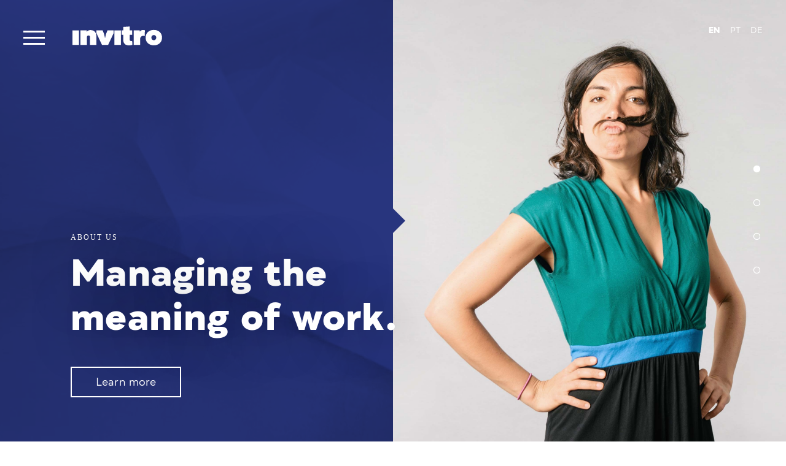

--- FILE ---
content_type: text/html; charset=utf-8
request_url: https://invitro.global/
body_size: 2590
content:
<!DOCTYPE html>
<html lang="en">

<head>
    <title>Start / Invitro — internal communication</title>
    
    <meta http-equiv="content-type" content="text/html; charset=utf-8" />
    <link rel="canonical" href="/">
	<meta name="robots" CONTENT="index, follow">
	<meta name="viewport" content="width=device-width, user-scalable=no, initial-scale=1.0">
    <meta name="description" content=""> 
    <meta name="page-topic" content="Service, Internal Communication, Consulting, Creative Agency" />
    <meta name="keywords" content="invitro, internal communication, consulting, creative agency, strategy,
    interne kommunikation, beratung, kreativ agentur, strategie, comunicação interna, consultoria, agência criativa" />
    <meta name="content-language" content="en"/>
    <meta name="distribution" content="global"/>
	<meta name="author" content="Invitro Ltda.">
    <meta name="format-detection" content="telephone=no" /> 

    <base href="https://invitro.global" />
    <!-- CSS: Layout -->
    <link type="text/css" rel="stylesheet" media="only screen" href="style/nav/nav_side.css" />
    <link type="text/css" rel="stylesheet" media="only screen" href="style/nav/nav_main.css" />
    <link type="text/css" rel="stylesheet" media="only screen" href="style/nav/animate.min.css" />
    
    <link type="text/css" rel="stylesheet" media="screen" href="style/base.min.css" />
    <link type="text/css" rel="stylesheet" media="only screen" href="style/desktop.min.css" />
    
    <link type="text/css" rel="stylesheet" media="only screen and (min-width: 736px) and (max-width: 1024px)" href="style/mobile_medium.min.css" />  
    <link type="text/css" rel="stylesheet" media="only screen and (max-width: 736px)" href="style/mobile_small.min.css" />
    
    <!-- FAVICON -->
    <link rel="shortcut icon" href="images/favicon.ico" />
	<link rel="icon" type="image/png" href="images/favicon.png" sizes="32x32">
    
    <!-- JS Resources -->
    <script src="includes/js/modernizr.min.js"></script>

</head>


<body>

	<!-- HEADER + NAV -->
	

<!-- HEADER -->
<div id="header" class="lrg-header ">
    <div class="button_container invers" id="toggle">
        <span class="top invers"></span>
        <span class="middle invers"></span>
        <span class="bottom invers"></span>
    </div>
    <a href="#section1" data-number="1"><div class="lrg-logo invers" id="lrg-logo"></div></a>
    <div class="lang"> 
        <a href="/" class="link_small invers active">EN</a>
        <a href="/pt/" class="link_small invers ">PT</a>
        <a href="/de/" class="link_small invers ">DE</a>
    </div>
</div>

<!-- MAIN NAV -->
<div class="overlay" id="overlay">
    <nav class="overlay-menu">
        <ul>
     
			<li><a href="/en/about/" class="linknav animateLink">About</a></li><li><a href="/en/sustainable-horizons/" class="linknav animateLink">Sustainable Horizons</a></li><li><a href="/en/consulting/" class="linknav animateLink">Consulting</a></li><li><a href="/en/creative-agency/" class="linknav animateLink">Creative Agency</a></li><li><a href="/en/corporate-experience/" class="linknav animateLink">Corporate Experience</a></li><li><a href="/en/contact/" class="linknav animateLink">Contact</a></li> 
            <!--
            <li><a href="/en/about/" class="linknav animateLink">About us</a></li>
            <li><a href="/en/sustainable-horizons/" class="linknav animateLink">Sustainable Horizons</a></li>
            <li><a href="/en/consulting/" class="linknav animateLink">Consulting</a></li>
            <li><a href="/en/creative-agency/" class="linknav animateLink">Creative Agency</a></li>
            <li><a href="/en/corporate-experience/" class="linknav animateLink">Corporate Experience</a></li>
            <li><a href="/en/insights/" class="linknav animateLink">Insights</a></li>
            <li><a href="/en/contact/" class="linknav animateLink">Contact</a></li>
            -->
        </ul>
        
        <div class="lang"> 
        <!--
            <a href="/" class="link_small active">EN</a>
            <a href="" class="link_small">PT</a>
            <a href="/de/" class="link_small ">DE</a>
            -->
            
            <a href="/" class="link_small active">EN</a>
            <a href="/pt/" class="link_small ">PT</a>
            <a href="/de/" class="link_small ">DE</a>
        </div>

        <div class="social">
            <a href="mailto:&#105;&#110;&#102;&#111;&#64;&#105;&#110;&#118;&#105;&#116;&#114;&#111;&#46;&#103;&#108;&#111;&#98;&#97;&#108;" target="_blank"><i class="icon mail"></i></a>  			<a href="https://br.linkedin.com/company/invitro-organizational-communication" target="_blank"><i class="icon linkedin"></i></a>    
			<a href="https://www.facebook.com/InvitroComunicacao/" target="_blank"><i class="icon facebook"></i></a>    
            <a href="https://www.instagram.com/comunicacaoinvitro/" target="_blank"><i class="icon instagram last"></i></a>    
        </div>
    </nav>
</div>    
    
	<!-- NAVIGATION: Side (Startpage) -->
	
<!-- NAV: Sidenav Startpage -->
<nav id="cd-vertical-nav">
    <ul>

            <li>
            <a href="#section1" data-number="1" class="linknav first"><span class="cd-dot"></span><span class="cd-label ch_text">About</span></a>
        </li>
                <li>
            <a href="#section2" data-number="2" class="linknav first"><span class="cd-dot"></span><span class="cd-label ch_text">Sustainable Horizons</span></a>
        </li>
                <li>
            <a href="#section3" data-number="3" class="linknav first"><span class="cd-dot"></span><span class="cd-label ch_text">Consulting</span></a>
        </li>
                <li>
            <a href="#section4" data-number="4" class="linknav first"><span class="cd-dot"></span><span class="cd-label ch_text">Creative Agency</span></a>
        </li>
        
    <div class="bg-mobile"></div>
</nav>

<a class="cd-nav-trigger cd-img-replace"><span></span></a>
    
    
	<!-- PAGE -->
    <div id="page">
    
	
	<!-- Section -->
	<style>
		#section1 .arrow_box:after	{ border-left-color: var(--color1); }
	</style>


	<section id="section1" class="cd-section img_start" data-url="about-us">
	    <!-- <div class="image_box" style="background-image:url(index.php?rex_media_type=rex_ImgResize_teaser_large&amp;rex_media_file=/media/invitro_teaser_internal-communication.jpgrex_media_file=/media/invitro_teaser_internal-communication.jpg)"></div> -->
	    <div class="image_box" style="background-image:url(index.php?rex_media_type=rex_ImgResize_teaser_large&amp;rex_media_file=/media/invitro_teaser_internal-communication.jpg)"></div>
	    
	    <div class="arrow_box" style="background-color:var(--color1)"> 
	        <div class="txt">
	            <p class="ch_rubric_title invers">About us</p>
	            <h1 class="invers shadow">Managing the meaning of work.</h1>
	            <div class="sim-button button invers"><a href="/en/about/"><span class="bt_label invers">Learn more</span></a></div>
	        </div>
	        
	        <div class="visual"></div>
	    </div>

	</section>



	<!-- Section -->
	<style>
		#section2 .arrow_box:after	{ border-left-color: var(--color2); }
	</style>


	<section id="section2" class="cd-section img_start" data-url="sustainable-horizons">
	    <!-- <div class="image_box" style="background-image:url(index.php?rex_media_type=rex_ImgResize_teaser_large&amp;rex_media_file=/media/invitro_teaser_sustainable-horizons.jpgrex_media_file=/media/invitro_teaser_internal-communication.jpg)"></div> -->
	    <div class="image_box" style="background-image:url(index.php?rex_media_type=rex_ImgResize_teaser_large&amp;rex_media_file=/media/invitro_teaser_sustainable-horizons.jpg)"></div>
	    
	    <div class="arrow_box" style="background-color:var(--color2)"> 
	        <div class="txt">
	            <p class="ch_rubric_title invers">Sustainable Horizons</p>
	            <h1 class="invers shadow">Nurturing the emerging values of young employees.</h1>
	            <div class="sim-button button invers"><a href="/en/sustainable-horizons/"><span class="bt_label invers">Learn more</span></a></div>
	        </div>
	        
	        <div class="visual"></div>
	    </div>

	</section>



	<!-- Section -->
	<style>
		#section3 .arrow_box:after	{ border-left-color: var(--color1); }
	</style>


	<section id="section3" class="cd-section img_start" data-url="consulting">
	    <!-- <div class="image_box" style="background-image:url(index.php?rex_media_type=rex_ImgResize_teaser_large&amp;rex_media_file=/media/invitro_teaser_consulting.jpgrex_media_file=/media/invitro_teaser_internal-communication.jpg)"></div> -->
	    <div class="image_box" style="background-image:url(index.php?rex_media_type=rex_ImgResize_teaser_large&amp;rex_media_file=/media/invitro_teaser_consulting.jpg)"></div>
	    
	    <div class="arrow_box" style="background-color:var(--color1)"> 
	        <div class="txt">
	            <p class="ch_rubric_title invers">Consulting</p>
	            <h1 class="invers shadow">Providing the tools to capture aspiration and realise potential.</h1>
	            <div class="sim-button button invers"><a href="/en/consulting/"><span class="bt_label invers">Learn more</span></a></div>
	        </div>
	        
	        <div class="visual"></div>
	    </div>

	</section>



	<!-- Section -->
	<style>
		#section4 .arrow_box:after	{ border-left-color: var(--color3); }
	</style>


	<section id="section4" class="cd-section img_start" data-url="creative-agency">
	    <!-- <div class="image_box" style="background-image:url(index.php?rex_media_type=rex_ImgResize_teaser_large&amp;rex_media_file=/media/invitro_teaser_creative-agency.jpgrex_media_file=/media/invitro_teaser_internal-communication.jpg)"></div> -->
	    <div class="image_box" style="background-image:url(index.php?rex_media_type=rex_ImgResize_teaser_large&amp;rex_media_file=/media/invitro_teaser_creative-agency.jpg)"></div>
	    
	    <div class="arrow_box" style="background-color:var(--color3)"> 
	        <div class="txt">
	            <p class="ch_rubric_title invers">Creative Agency</p>
	            <h1 class="invers shadow">Fostering the engagement of an increasingly astute audience.</h1>
	            <div class="sim-button button invers"><a href="/en/creative-agency/"><span class="bt_label invers">Learn more</span></a></div>
	        </div>
	        
	        <div class="visual"></div>
	    </div>

	</section>



<!-- FOOTER -->
<!-- <section id="section10" class="cd-section" data-url="contact"> -->
	

<div class="footer">
    
    <div class="grid-4 span-2 spacing3x bt_label invers">
        <h4 class="bt_label">About</h4>
        Invitro is a consulting agency. We are experts in optimizing and enhancing the Internal Communication, both strategical and creative-related.     </div>
    
    <div class="grid-4 span-1 spacing3x bt_label invers">
        <h4 class="bt_label">Follow us</h4>
        			<a href="https://www.linkedin.com/company/invitro-global/" target="_blank"><i class="icon linkedin invers"></i></a>  
        				<a href="https://www.facebook.com/InvitroComunicacao/" target="_blank"><i class="icon facebook invers"></i></a>  
        				<a href="https://www.instagram.com/comunicacaoinvitro/" target="_blank"><i class="icon instagram invers last"></i></a>
        	    </div>
    
    <div class="grid-4 span-1 last spacing3x bt_label invers">
		<h4 class="bt_label">Contact</h4>
		Vienna, Austria<br />
		+43.660.3249 236<br />
		<a href="&#109;&#97;&#105;&#108;&#116;&#111;&#58;&#105;&#110;&#102;&#111;&#64;&#105;&#110;&#118;&#105;&#116;&#114;&#111;&#46;&#103;&#108;&#111;&#98;&#97;&#108;" class="invers">&#105;&#110;&#102;&#111;&#64;&#105;&#110;&#118;&#105;&#116;&#114;&#111;&#46;&#103;&#108;&#111;&#98;&#97;&#108;</a>
    </div>
    
    <div class="grid-4 span-4 spacing1x line invers"></div>
    
    <div class="grid-4 span-2 spacing2x">
    	<span class="ch_text_small invers">&copy; 2022 Invitro</span> <span><a href="/en/privacy-policy/" class="link_small invers">Privacy policy</a></span> 
        <span><a href="/en/imprint/" class="link_small invers">Imprint</a></span>
    </div>

</div><!-- </section> -->        
	<!-- FOOTER -->
	    
	</div>

    
	<!-- JS jQuery Resources -->
    <script src='includes/js/jquery-2.1.3.min.js'></script>
    <script src="includes/js/functions.js"></script>
    <script src="includes/js/wow.min.js"></script>
    
</body>
</html>

--- FILE ---
content_type: text/css
request_url: https://invitro.global/style/nav/nav_side.css
body_size: 822
content:


/* =============================================================================
   Navigation
   ========================================================================== */
   
/*-------------------------------*/
/*        No Touch device        */
/*-------------------------------*/

.cd-nav-trigger,
.touch .cd-nav-trigger {
	display: 	none;
}
.no-touch #cd-vertical-nav,
.touch #cd-vertical-nav{
	position:			fixed;
	right: 				3vw;
	top: 				50%;
	bottom: 			auto;
	-webkit-transform:	translateY(-50%);
	-moz-transform: 	translateY(-50%);
	-ms-transform: 		translateY(-50%);
	-o-transform: 		translateY(-50%);
	transform: 			translateY(-50%);
	z-index: 			10;
														/*border: 			solid 1px #0F0;*/
}

#cd-vertical-nav ul {
	list-style: none !important;
}

.no-touch #cd-vertical-nav li,
.touch #cd-vertical-nav li{
	text-align: right;
}
.no-touch #cd-vertical-nav a,
.touch #cd-vertical-nav a {
	display: inline-block;
	/* prevent weird movements on hover when you use a CSS3 transformation - webkit browsers */
	-webkit-backface-visibility: hidden;
	backface-visibility: hidden;
}
.no-touch #cd-vertical-nav a:after,
.touch #cd-vertical-nav a:after
{
	content: "";
	display: table;
	clear: both;
}
.no-touch #cd-vertical-nav a span, 
.touch #cd-vertical-nav a span {
	float: right;
	display: inline-block;
	-webkit-transform: scale(0.6);
	-moz-transform: scale(0.6);
	-ms-transform: scale(0.6);
	-o-transform: scale(0.6);
	transform: scale(0.6);
}
.no-touch #cd-vertical-nav a:hover span, 
.touch #cd-vertical-nav a:hover span {
	-webkit-transform: scale(1);
	-moz-transform: scale(1);
	-ms-transform: scale(1);
	-o-transform: scale(1);
	transform: scale(1);
}
.no-touch #cd-vertical-nav a:hover .cd-label{
	opacity: 1;
}
.touch #cd-vertical-nav a:hover .cd-label{
	opacity: 0;
}

.no-touch #cd-vertical-nav a.is-selected .cd-dot,
.touch #cd-vertical-nav a.is-selected .cd-dot {
	background-color: #FFF;
}
.no-touch #cd-vertical-nav a.is-selected .cd-label,
.touch #cd-vertical-nav a.is-selected .cd-label {
	color: #FFF;
	/*color: var(--color1);*/
}
.no-touch #cd-vertical-nav .cd-dot,
.touch #cd-vertical-nav .cd-dot {
	position: relative;
	/* we set a top value in order to align the dot with the label. If you change label's font, you may need to change this top value*/
	top: 			6px;
	height:			15px;
	width: 			15px;
	border-radius: 	50%;
	/*background-color: #FFF;*/
	border: solid 2px #FFF;
	
	
	-webkit-transition: -webkit-transform 0.2s, background-color 0.5s;
	-moz-transition: -moz-transform 0.2s, background-color 0.5s;
	transition: transform 0.2s, background-color 0.5s;
	-webkit-transform-origin: 50% 50%;
	-moz-transform-origin: 50% 50%;
	-ms-transform-origin: 50% 50%;
	-o-transform-origin: 50% 50%;
	transform-origin: 50% 50%;
}
.no-touch #cd-vertical-nav .cd-label,
.touch #cd-vertical-nav .cd-label {	
	position:			relative;
	margin-right:		10px;
	padding:			.1em .5em;
	color: 				#FFF;
	/*
	
	font-size: 			14px;
	font-size: 			0.875rem;
	*/
	
	-webkit-transition: -webkit-transform 0.2s, opacity 0.2s;
	-moz-transition: 	-moz-transform 0.2s, opacity 0.2s;
	transition: 		transform 0.2s, opacity 0.2s;
	opacity: 			0;
	
	-webkit-transform-origin:	100% 50%;
	-moz-transform-origin:		100% 50%;
	-ms-transform-origin:		100% 50%;
	-o-transform-origin:		100% 50%;
	transform-origin:			100% 50%;
}

--- FILE ---
content_type: text/css
request_url: https://invitro.global/style/nav/nav_main.css
body_size: 1214
content:


/* CONTAINTER */

.container {
  position: absolute;
  width: 100%;
  heigh: 100%;
  text-align: center;
  top: 40%;
  left: 0;
  margin: 0 auto;
}
.container p { }
.container a {
  display: inline-block;
  position: relative;
  text-align: center;
  color: #FF5252;
  text-decoration: none;
  overflow: hidden;
  top: 5px;
}
.container a:after {
  content: '';
  position: absolute;
  background: #FF5252;
  height: 2px;
  width: 0%;
  -webkit-transform: translateX(-50%);
          transform: translateX(-50%);
  left: 50%;
  bottom: 0;
  transition: .35s ease;
}
.container a:hover:after {
  width: 100%;
}



/* BURGER */

.button_container {
	position: 	absolute;
	height: 	27px;
	width: 		35px;
	cursor: 	pointer;
	transition: opacity .25s ease;
}

/* BURGER: HOVER 
.button_container:hover .top {
	top: -2px;
 }
 .button_container:hover .bottom{
	top: 22px;
 }*/


.button_container.active .top {
  -webkit-transform: translateY(10px) translateX(0) rotate(45deg);
          transform: translateY(10px) translateX(0) rotate(45deg);
  background: var(--color1);
}
.button_container.active .middle {
  opacity: 0;
  background: var(--color1);
}
.button_container.active .bottom {
  -webkit-transform: translateY(-10px) translateX(0) rotate(-45deg);
          transform: translateY(-10px) translateX(0) rotate(-45deg);
  background: var(--color1);
}
.button_container span {
	background: 	var(--color1);
	border: 		none;
	height: 		3px;
	width: 			100%;
	position: 		absolute;
	top: 			0px;
	left: 			0;
	transition: 	all .35s ease;
	cursor: 		pointer;
}
.button_container span:nth-of-type(2) {
	top: 			10px;
}
.button_container span:nth-of-type(3) {
  	top: 			20px;
}
.button_container span.invers{
	background: 	#FFF;
}


/* BACKGROUND */

.overlay {
	position: 		fixed;
	top: 			0;
	left: 			0;
	width: 			100%;
	height: 		100%;
	opacity: 		1;
	visibility: 	hidden;
	transition: 	opacity .35s, visibility .35s, width .35s;
	z-index: 		50;
}

/* BACKGROUND: LEFT */
.overlay:before {
	content: '';
	background: 	#FFF;
	left: 			-55%;
	top: 			0;
	width: 			50.5%;
	height: 		100%;
	position: 		absolute;
	transition: 	left .35s ease;
}

/* BACKGROUND: RIGHT */
.overlay:after {
	content: 		'';
	background: 	var(--color1);
	right:			-55%;
	top: 			0;
	width: 			49.5%;
	height: 		100%;
	position: 		absolute;
	transition: 	all .35s ease;
}


/* BACKGROUND: OPEN */

.overlay.open {
	opacity: 	1;
	visibility: visible;
	height: 	100%;
}
.overlay.open:before {
  	left: 		0;
}
.overlay.open:after {
  	right: 		0;
    opacity:	0.95;
}
.overlay.open li,
.overlay.open .lang,
.overlay.open .social{
  -webkit-animation: fadeInRight .5s ease forwards;
          animation: fadeInRight .5s ease forwards;
  -webkit-animation-delay: .15s;
          animation-delay: .15s;
}
.overlay.open li:nth-of-type(2) {
  -webkit-animation-delay: .25s;
          animation-delay: .25s;
}
.overlay.open li:nth-of-type(3) {
  -webkit-animation-delay: .35s;
          animation-delay: .35s;
}
.overlay.open li:nth-of-type(4) {
  -webkit-animation-delay: .45s;
          animation-delay: .45s;
}
.overlay.open li:nth-of-type(5) {
  -webkit-animation-delay: .50s;
          animation-delay: .50s;
}
.overlay.open li:nth-of-type(6) {
  -webkit-animation-delay: .60s;
          animation-delay: .60s;
}
.overlay.open li:nth-of-type(7) {
  -webkit-animation-delay: .65s;
          animation-delay: .65s;
}
.overlay.open .lang,
.overlay.open .social {
  -webkit-animation-delay: .75s;
          animation-delay: .75s;
}



/* NAV BUTTONS */
.overlay nav {
	position: 		relative;
	height: 		65%;
	top: 			20%;
	width:			35%;
	left: 			9vw;
	/*
	-webkit-transform: translateY(-50%);
			transform: translateY(-50%);
	*/		  
	text-align: 	left;
	z-index: 		100;
	/*border: 		solid 1px #FF0;*/
}
.overlay ul {
	list-style: 	none;
	padding: 		0;
	margin:			0 auto;
	display: 		inline-block;
	position: 		relative;
	height: 		100%;
}
.overlay ul li {
	display:		block;
	height: 		12%;
	/*height: 		calc(100% / 7);*/
	min-height: 	50px;
	position: 		relative;
	opacity: 		0;
	/*border: 		solid 1px #F00;*/
}
.overlay ul li a {
	display: 		inline-block;
	position: 		relative;
	/*overflow: 		hidden;*/
}
.overlay ul li a:hover:after, .overlay ul li a:focus:after, .overlay ul li a:active:after {
	/*width: 100%;*/
}
.overlay ul li a:after {
  content: '';
  position: absolute;
  bottom: 0;
  /*left: 50%;
  width: 0%;

  -webkit-transform: translateX(-50%);
          transform: translateX(-50%);
  
  height: 3px;*/
  background: #FFF;
  transition: .35s;
}

@-webkit-keyframes fadeInRight {
  0% {
    opacity: 0;
    left: 20%;
  }
  100% {
    opacity: 1;
    left: 0;
  }
}

@keyframes fadeInRight {
  0% {
    opacity: 0;
    left: 20%;
  }
  100% {
    opacity: 1;
    left: 0;
  }
}



/* LANGUAGES + SOCIAL */

.overlay .lang{
	display:	block;
	width:		40%;
	float: 		left;	
	opacity: 	0;
}
.overlay .social{
	display:	block;
	width:		60%;
	text-align: left;
	float: 		left;
	opacity: 	0;
	
	/*border: 	solid 1px #F0C;*/
}


--- FILE ---
content_type: text/css
request_url: https://invitro.global/style/base.min.css
body_size: 1492
content:
@font-face{font-family:'Qualion-Regular';src:url(fonts/Qualion-Regular.eot);src:url(fonts/Qualion-Regular.eot?#iefix) format("embedded-opentype"),url(fonts/Qualion-Regular.woff2) format("woff2"),url(fonts/Qualion-Regular.woff) format("woff"),url(fonts/Qualion-Regular.ttf) format("truetype");font-weight:lighter;font-style:lighter;font-display:swap}@font-face{font-family:'Qualion-ExtraBold';src:url(fonts/Qualion-ExtraBold.eot);src:url(fonts/Qualion-ExtraBold.eot?#iefix) format("embedded-opentype"),url(fonts/Qualion-ExtraBold.woff2) format("woff2"),url(fonts/Qualion-ExtraBold.woff) format("woff"),url(fonts/Qualion-ExtraBold.ttf) format("truetype");font-weight:lighter;font-style:lighter;font-display:swap}html{height:100%;margin:0;margin-top:0;padding:0;list-style:none;font-size:100%;-webkit-text-size-adjust:100%;-ms-text-size-adjust:100%}body{height:100%;width:100%;position:relative;margin:0;padding:0;background-color:#FFF;overflow-x:hidden}::-moz-selection{text-shadow:none;background:#00AFA5;color:#FFF}::selection{text-shadow:none;background:#00AFA5;color:#FFF}img::selection{background:#00AFA5}img::-moz-selection{background:#00AFA5}body{webkit-tap-highlight-color:#00AFA5}.v-align{position:relative;top:50%;-webkit-transform:translateY(-50%);-ms-transform:translateY(-50%);transform:translateY(-50%)}div{box-sizing:border-box}:root{--color1:#28357E;--color2:#00AFA5;--color3:#FECD1A;--color4:#232323;--color5:#EDEDED;--color6:#888}body,button,input,select,textarea,a{font-family:'Qualion-Regular',Arial,sans-serif;color:var(--color1);font-weight:400;font-style:normal}h1,h2,h3,h4,h5{font-family:'Qualion-ExtraBold',Arial,sans-serif;padding:0;margin:0;font-weight:400;font-style:normal}p{margin:0;padding:0}.ch_intro{font-family:'Qualion-Regular',Arial,sans-serif}.ch_rubric_title{font-family:'Georgia';color:var(--color1);text-transform:uppercase}.shadow{text-shadow:20px 1px 80px rgba(0,0,0,0.5)}.shadow-white{text-shadow:20px 1px 80px #FFF}a{text-decoration:underline;outline:0}a:hover{color:var(--color2)}a img{border:0}.link_small{color:var(--color1);text-decoration:none}.link_small:hover{color:var(--color1);text-decoration:underline}.link_small:visited{color:var(--color1)}.link_small:active{color:var(--color1)}.link_small.active{font-family:'Qualion-ExtraBold',Arial,sans-serif}.linknav{color:var(--color1);text-decoration:none}.linknav:hover{color:var(--color1);text-decoration:underline}.linknav:visited{color:var(--color1)}.linknav:active{color:var(--color1);text-decoration:underline}.linknav.active{text-decoration:underline!important}.invers{color:#FFF!important}.grey{color:var(--color6)}.regular{font-family:'Qualion-Regular',Arial,sans-serif}strong{font-family:'Qualion-ExtraBold',Arial,sans-serif}.underlined{text-decoration:underline}.icon-location{position:relative;display:inline-block;width:60px;height:60px;margin-right:10px;margin-bottom:10px}i{position:relative;display:inline-block;width:45px;height:45px;margin-right:10px;margin-bottom:10px;mask-size:100%;-webkit-mask-size:100%;background-color:var(--color1);transition:.4s}i.invers{background-color:#FFF}i.last{margin-right:0}i:hover{background-color:var(--color6)}i.icon.linkedin{-webkit-mask-image:url(../images/icon_linkedin.svg);mask-image:url(../images/icon_linkedin.svg)}i.icon.mail{-webkit-mask-image:url(../images/icon_mail.svg);mask-image:url(../images/icon_mail.svg)}i.icon.facebook{-webkit-mask-image:url(../images/icon_facebook.svg);mask-image:url(../images/icon_facebook.svg)}i.icon.instagram{-webkit-mask-image:url(../images/icon_instagram.svg);mask-image:url(../images/icon_instagram.svg)}.img-centered{margin:0 auto}ol,ul{list-style:none;list-style-image:none;margin:0;padding:20px 0 0}ul{list-style:outside;margin-left:0;padding-left:18px;text-align:left}li{padding-bottom:10px}#page{position:relative;display:inline-block;float:left;width:100%}:root{--pagemargin:9vw}.grid-4{display:inline-block;float:left;margin-right:4%}.grid-4-img{width:100%}.grid-4.span-1{width:22%}.grid-4.span-2{width:48%}.grid-4.span-3{width:74%}.grid-4.span-4{width:100%}.grid-4.span-2-space{width:48%;margin-right:48%}.grid-4.span-3-space{width:74%;margin-right:22%}.grid-4.last{float:right!important;margin-right:0!important;padding-right:0!important}.spacing1x{margin-bottom:20px;display:inline-block}.spacing2x{margin-bottom:40px;display:inline-block}.spacing3x{margin-bottom:60px;display:inline-block}.spacing4x{margin-bottom:80px;display:inline-block}.sim-button{line-height:50px;height:50px;width:180px;text-align:center;margin-right:auto;margin-left:auto;margin-top:40px;cursor:pointer;float:left}.button{color:var(--color1);-webkit-transition:all .5s;-moz-transition:all .5s;-o-transition:all .5s;transition:all .5s;border:2px solid var(--color1);position:relative}.button a{color:var(--color1);text-decoration:none;display:block}.button a:hover{color:#FFF}.button span{z-index:2;display:block;position:absolute;width:100%;height:100%}.button::before{content:'';position:absolute;top:0;left:0;width:100%;height:100%;z-index:1;opacity:0;background-color:var(--color1);-webkit-transition:all .2s;-moz-transition:all .2s;-o-transition:all .2s;transition:all .2s;-webkit-transform:scale(0.5,1);transform:scale(0.5,1)}.button:hover::before{opacity:1;-webkit-transform:scale(1,1);transform:scale(1,1)}.button.invers{color:#FFF;border:2px solid #FFF}.button.invers .bt_label:hover{color:var(--color1)!important}.button.invers::before{background-color:#FFF}div.line{border-top:solid 1px var(--color6);height:1px}div.line.invers{border-top:solid 1px #FFF}.multiply:hover,.multiply:hover img{background-color:var(--color1)!important;background-blend-mode:multiply;mix-blend-mode:multiply;transition:.5s}.animateLink,.animateLink-invers{display:inline-block;text-decoration:none!important}.animateLink::after,.animateLink-invers::after{content:'';display:block;width:0;height:2px;background:var(--color1)!important;transition:width .3s}.animateLink-invers::after{background:#FFF!important}.animateLink:hover::after,.animateLink-invers:hover::after{width:100%}

--- FILE ---
content_type: text/css
request_url: https://invitro.global/style/desktop.min.css
body_size: 1629
content:
h1{font-size:45pt;line-height:1.2;letter-spacing:.02em}h2{font-size:32pt;line-height:1.2}h3{font-size:23pt;line-height:1.3}h4{font-size:15pt;line-height:1.6;letter-spacing:.06em}.ch_intro{font-size:32pt;line-height:1.2}.ch_label_teaser{font-size:23pt;line-height:1.3}.ch_text{font-size:15pt;line-height:1.6}.bt_label{font-size:13pt;letter-spacing:.02em}.ch_text_small{font-size:10pt}.ch_rubric_title{font-size:9pt;line-height:1.2;letter-spacing:2px;margin-bottom:20px;display:block}.linknav{font-size:23pt;line-height:1.2}.link_small{font-size:10pt}#header{position:fixed;width:100%;height:75px;padding:3vw 0 0 3vw;z-index:1001}#header.gradient{background-image:linear-gradient(rgba(0,0,30,0.5),rgba(0,0,30,0) 100%);height:100px}#header .button_container{left:3vw;top:50px}#header .lrg-logo,#header .sml-logo{position:absolute;display:inline-block;top:43px;width:150px;height:31px;margin-left:6.2vw;background-size:auto 100%;background-position:left bottom;background-repeat:no-repeat}#header .lrg-logo{background-image:url(../images/invitro_logo.svg)}#header .lrg-logo.invers{background-image:url(../images/invitro_logo_white.svg)}#header .lang{width:110px;height:100%;margin-right:3vw;float:right;text-align:right}#header .lang a{display:inline-block;padding-left:12px;bottom:0}#header.open{background-image:none!important;height:75px}#header .lrg-logo.open{background-image:url(../images/invitro_logo.svg)}#header.sml-header{background-image:linear-gradient(rgba(0,0,30,0.5),rgba(0,0,30,0) 100%);height:100px}.cd-section{position:relative;min-height:75vh;padding:0}#section1 .visual{background-image:url(../media/invitro_stucture-1_sw.jpg)}#section2 .visual{background-image:url(../media/invitro_stucture-3_sw.jpg)}#section3 .visual{background-image:url(../media/invitro_stucture-2_sw.jpg)}#section4 .visual{background-image:url(../media/invitro_stucture-4_sw.jpg)}#section5 .visual{background-image:url(../media/invitro_stucture-1_sw.jpg)}#section4 .visual{background-image:url(../media/invitro_stucture-2_sw.jpg)}.arrow_box,.visual{position:absolute;top:0;left:0;height:100vh;width:50vw;z-index:1}.arrow_box:after{left:100%;top:50%;border:solid transparent;content:" ";height:0;width:0;position:absolute;pointer-events:none;border-width:20px;margin-top:-20px}.visual{overflow:hidden;-webkit-background-size:cover;-moz-background-size:cover;-o-background-size:cover;background-size:cover;background-position:right center;background-repeat:no-repeat;mix-blend-mode:multiply}.arrow_box .txt{position:absolute;left:var(--pagemargin);bottom:10vh;width:50vw;z-index:2}.image_box{position:relative;top:0;left:50%;height:100vh;width:50vw;overflow:hidden;-webkit-background-size:cover;-moz-background-size:cover;-o-background-size:cover;background-size:cover;background-position:center center;background-repeat:no-repeat}.header_box{position:relative;display:inline-block;width:100vw;padding:20vh var(--pagemargin) 20px;border-bottom:solid 1px var(--color6);margin-bottom:80px}.hero_box{position:relative;width:100vw;height:75vh;padding:0}.hero_box.image{overflow:hidden;-webkit-background-size:cover;-moz-background-size:cover;-o-background-size:cover;background-size:cover;background-position:center center;background-repeat:no-repeat}.hero_box .arrow{position:absolute;left:calc(50% - 25px);width:50px;height:50px;bottom:0;mask-size:100%;-webkit-mask-size:100%;-webkit-mask-image:url(../images/arrow_frame.svg);mask-image:url(../images/arrow_frame.svg)}.hero_box .mask{position:absolute;width:calc(50% - 25px);height:25px;bottom:0}.hero_box .mask.right{right:0}.hero_box .txt{position:absolute;padding:0 20vw 0 var(--pagemargin);bottom:80px}.intro{width:100vw;padding:50px var(--pagemargin);margin-bottom:80px;float:left}.slider{width:100vw;height:75vh;padding:50px var(--pagemargin);float:left;background-color:var(--color6)}.textbox,.textbox-2column{width:100vw;padding:0 var(--pagemargin);margin-bottom:0;float:left}.images-4column{width:100vw;padding:0 var(--pagemargin);margin-bottom:100px;float:left;background-color:var(--color5)}.images-4column img{width:100%;mix-blend-mode:multiply}.team-invitro{float:left;margin-bottom:50px}.clients{width:100vw;padding:0 var(--pagemargin) 20px;float:left;border-bottom:solid 1px var(--color6);margin-bottom:50px}.clients img{width:100%}.news{width:100vw;padding:0 var(--pagemargin) 100px;float:left}.news .teaser .image-box{display:inline-block;float:left;width:100%;cursor:pointer}.news .teaser .image-box img{float:left;width:100%}.news .teaser .bottom{display:inline-block;width:100%;padding:20px 20px 30px;background-color:var(--color5)}.news.detail{width:100vw;padding:0;float:none}.news.detail .hero_box{background-color:var(--color5);background-blend-mode:multiply}.news .intro{padding-bottom:50px}.contact{width:100vw;padding:0 var(--pagemargin) 25px;float:left}.contact .city p{width:50%;float:left}.contact .city i{width:60px;height:60px}.contact .city i.icon:hover{background-color:var(--color1)}.box_container{width:100vw;float:left}.box_container .box{display:flex;flex-direction:column;justify-content:center;padding:40px;text-align:center;cursor:pointer}.box_container .box.grid3{width:calc(100vw / 3);height:calc(100vw / 3)}.box_container .box.grid4{width:calc(100vw / 4);height:calc(100vw / 4)}.box_container .box.img{overflow:hidden;-webkit-background-size:cover;-moz-background-size:cover;-o-background-size:cover;background-size:cover;background-position:center center;background-repeat:no-repeat}.box_container.expand{display:flex;flex-wrap:wrap}.box_container .containerTab{display:none;position:relative;width:100vw;padding:50px var(--pagemargin);background-color:var(--color5)}.containerTab:before{position:absolute;bottom:100%;height:0;width:0;content:" ";border:solid transparent;border-color:transparent;border-bottom-color:var(--color5);border-width:25px;margin-left:-25px;pointer-events:none}#b1_expand.containerTab.grid4:before{left:calc((100vw/8) *1)}#b2_expand.containerTab.grid4:before{left:calc((100vw/8) *3)}#b3_expand.containerTab.grid4:before{left:calc((100vw/8) *5)}#b4_expand.containerTab.grid4:before{left:calc((100vw/8) *7)}#b5_expand.containerTab.grid4:before{left:calc((100vw/8) *1)}#b6_expand.containerTab.grid4:before{left:calc((100vw/8) *3)}.box_container .closebtn{float:right;color:#fff;font-size:35px;cursor:pointer}div#b1{order:1}div#b2{order:2}div#b3{order:3}div#b4{order:4}div#b5{order:5}div#b6{order:6}div#b1_expand,div#b2_expand,div#b3_expand,div#b4_expand{order:5}div#b5_expand,div#b6_expand{order:7}.box_container.team .box{justify-content:flex-end}.box_container.team .containerTab{width:100%;float:left}.box_container .service.color1:hover{background-color:var(--color1)}.box_container .service.color2:hover{background-color:var(--color2)}.box_container .service.color3:hover{background-color:var(--color3)}.box_container .service{background-color:var(--color6);overflow:hidden;-webkit-background-size:cover;-moz-background-size:cover;-o-background-size:cover;background-size:cover;background-position:center center;background-repeat:no-repeat;background-blend-mode:multiply}.box_container .service p{display:none}.box_container .service:hover{background-image:none!important;transition:1s}.box_container .link{text-decoration:none}.footer{width:100%;min-height:50vh;padding:80px var(--pagemargin) 50px;float:left;text-align:left;background-color:var(--color4)}.footer i{width:35px;height:35px}.footer h4{padding-bottom:15px}.footer span{position:relative;display:inline-block;margin-right:20px}.overlay .lang{display:none}

--- FILE ---
content_type: text/css
request_url: https://invitro.global/style/mobile_medium.min.css
body_size: 894
content:
h1{font-size:32pt;line-height:1.2}h2{font-size:23pt;line-height:1.2}h3{font-size:16pt;line-height:1.2}h4{font-size:14pt;line-height:1.6}.ch_intro{font-size:23pt;line-height:1.2}.ch_label_teaser{font-size:16pt;line-height:1.2}.ch_text{font-size:14pt;line-height:1.5}.bt_label{font-size:11pt}.ch_rubric_title{font-size:9pt;line-height:1.2;letter-spacing:2px;margin-bottom:20px;display:block}#header{padding:3vw 0 0 3vw}#header .button_container{top:32px}#header .lrg-logo,#header .sml-logo{top:25px;margin-left:7vw!important;background-size:auto 99%}#header .lang{display:none}#header.open{background-image:none}.arrow_box .txt{left:10vw;bottom:15vh;width:55vw}.image_box{background-position:center top}.header_box{padding-top:15vh;padding-bottom:0}.hero_box{height:60vh}.textbox{padding-top:0;padding-bottom:10px}.images-4column{padding:0}.news{padding-top:0;padding-bottom:50px}.news .intro{padding-bottom:0}.contact .span-2{width:27%}.contact .span-1{width:32%}.contact i{margin-top:0;right:0;float:right}.box_container .box.grid3{width:calc(100vw / 3);height:calc(100vw / 3)}.box_container .box.grid4{width:calc(100vw / 2);height:calc(100vw / 2)}#b1_expand.containerTab.grid4:before{left:calc((100vw/4) *1)}#b2_expand.containerTab.grid4:before{left:calc((100vw/4) *3)}#b3_expand.containerTab.grid4:before{left:calc((100vw/4) *1)}#b4_expand.containerTab.grid4:before{left:calc((100vw/4) *3)}#b5_expand.containerTab.grid4:before{left:calc((100vw/4) *1)}#b6_expand.containerTab.grid4:before{left:calc((100vw/4) *3)}div#b1{order:1}div#b2{order:2}div#b1_expand,div#b2_expand{order:3}div#b3{order:4}div#b4{order:5}div#b3_expand,div#b4_expand{order:6}div#b5{order:7}div#b6{order:8}div#b5_expand,div#b6_expand{order:9}#section5{min-height:0}:root{--pagemargin:10vw}.overlay:before{width:50%}.overlay:after{width:50%}.overlay nav{left:10vw;width:35%}.overlay .social{display:none}.overlay .lang{display:block}.overlay .lang a{display:inline-block;padding-right:12px;bottom:0}#cd-vertical-nav ul{list-style:none!important}.multiply:hover,.multiply:hover img{background-color:transparent!important}.grid-4.span-3-space{width:90%;margin-right:10%}@media only screen and (min-device-width : 768px) and (max-device-width : 1024px) and (orientation : portrait){#header{padding:8vw 0 0 8vw}#header .button_container{left:8vw;top:50px}#header .lrg-logo,#header .sml-logo{right:8vw;top:39px;background-position:right bottom}.overlay:after{background:#FFF}.overlay.open:after{opacity:1}.overlay nav{left:9vw;width:82vw}.overlay ul li{height:10%}.overlay .lang{width:60%}.arrow_box,.visual{position:relative;height:50vh;width:100vw}.arrow_box:after{left:calc(50% - 20px);top:-20px;transform:rotate(-90deg)}.arrow_box .txt{left:8vw;top:12%;width:70vw}.image_box{position:relative;left:0;height:50vh;width:100vw}#hero_box{height:33vh}:root{--pagemargin:8vw}.overlay .lang{display:block}}

--- FILE ---
content_type: text/css
request_url: https://invitro.global/style/mobile_small.min.css
body_size: 1262
content:
h1{font-size:18pt;line-height:1.2}h2{font-size:16pt;line-height:1.2}h3{font-size:16pt;line-height:1.2}h4{font-size:13pt;line-height:1.5}.ch_intro{font-size:16pt;line-height:1.3}.ch_label_teaser{font-size:16pt;line-height:1.2}.ch_text{font-size:13pt;line-height:1.5}.bt_label{font-size:11pt}.ch_rubric_title{font-size:8pt;line-height:1.2;letter-spacing:2px;margin-bottom:20px;display:block}.icon-location{width:35px;height:35px;margin-right:5px}i{width:35px;height:35px;margin-right:5px}.linknav{font-size:15pt;line-height:1.2}#header{padding:8vw 0 0 8vw}#header .button_container{left:8vw;top:22px;height:22px;width:30px}#header .lrg-logo,#header .sml-logo{width:105px;height:22px;top:22px;right:8vw;background-position:right bottom}#header .lang{display:none}#header.open{background-image:none}.arrow_box,.visual{position:relative;height:50vh;width:100vw}.arrow_box:after{left:calc(50% - 20px);top:-20px;transform:rotate(-90deg)}.arrow_box .txt{left:8vw;top:12%;width:80vw}.image_box{position:relative;left:0;height:50vh;width:100vw;background-position:center top}.header_box{padding-top:15vh;padding-bottom:0;margin-bottom:50px}.hero_box{height:60vh}.hero_box .arrow{left:calc(50% - 15px);width:30px;height:30px}.hero_box .mask{width:calc(50% - 15px);height:15px}.hero_box .txt{padding:0 var(--pagemargin);bottom:40px}.intro{padding:30px var(--pagemargin);margin-bottom:50px}.textbox,.textbox-2column{padding-top:0;padding-bottom:10px}.images-4column{padding:0;margin-bottom:80px}.news{padding-bottom:0!important}.news .intro{padding-bottom:0!important}.clients{padding:0 var(--pagemargin) 20px;margin-bottom:30px}.clients .grid-4{margin-right:4%}.clients .grid-4.span-1{width:46%}.clients .grid-4.last{float:left!important;margin-right:0!important;padding-right:0!important}.news{padding-top:0;padding-bottom:30px}.news .intro{padding-bottom:50px}.service{padding-bottom:30px}.contact .city img{display:none}.contact .adress{display:none}.box_container .box.grid3,.box_container .box.grid4{width:100vw;height:100vw}.box_container .box.grid3{width:calc(100vw - 2*var(--pagemargin));height:calc(100vw - 2*var(--pagemargin));margin-bottom:calc(var(--pagemargin) / 2);margin-left:var(--pagemargin);margin-right:var(--pagemargin)}.box_container .containerTab{padding:30px var(--pagemargin) 40px}.containerTab:before{border-width:20px;margin-left:-20px}#b1_expand.containerTab.grid4:before,#b2_expand.containerTab.grid4:before,#b3_expand.containerTab.grid4:before,#b4_expand.containerTab.grid4:before,#b5_expand.containerTab.grid4:before,#b6_expand.containerTab.grid4:before{left:50vw}div#b1,div#b2,div#b3,div#b4,div#b5,div#b6,div#b1_expand,div#b2_expand,div#b3_expand,div#b4_expand,div#b5_expand,div#b6_expand{order:unset}.footer{height:auto;padding-bottom:30px;padding-top:50px}.footer .social{text-align:left}.footer span{margin-right:10px}.footer .city i{display:none}.footer .adress{display:none}:root{--pagemargin:8vw}.grid-4{margin-right:0}.grid-4.span-1,.grid-4.span-2,.grid-4.span-3,.grid-4.span-4,.grid-4.span-2-space,.grid-4.span-3-space{width:100%}.spacing1x{margin-bottom:10px;display:inline-block}.spacing2x{margin-bottom:20px;display:inline-block}.spacing3x{margin-bottom:30px;display:inline-block}.spacing4x{margin-bottom:40px;display:inline-block}#cd-vertical-nav{display:none}.overlay .lang{display:block}.overlay .lang a{display:inline-block;padding-right:12px;bottom:0}.overlay:after{background:#FFF}.overlay.open:after{opacity:1}.overlay nav{width:84vw}.overlay ul li{height:12%;min-height:auto}.overlay .lang{width:100%}.overlay .social{display:none}.sim-button{line-height:35px;height:35px;width:140px;margin-top:30px}.multiply:hover,.multiply:hover img{background-color:transparent!important}.animateLink::after,.animateLink-invers::after{display:none}@media only screen and (min-device-width : 375px) and (max-device-width : 667px) and (orientation : landscape),(min-device-width : 320px) and (max-device-width : 568px)
and (orientation : landscape){#header{padding:5vw 0 0 5vw}#header .button_container{left:5vw}#header .lrg-logo,#header .sml-logo{margin-right:0;right:5vw}.overlay nav{left:5vw;top:70px;width:90vw}.overlay ul li{height:30px}.overlay .lang{width:50%;float:right;text-align:right}.button_container span.invers{background:#FFF}.arrow_box,.visual{position:absolute;height:100vh;width:50vw}.arrow_box:after{left:100%;top:50%;transform:none}.arrow_box .txt{left:5vw;top:25vh;bottom:auto;width:50vw}.image_box{top:0;left:50%;height:100vh;width:50vw}#hero_box{height:60vh}.footer_wrap{padding:25vh 8vw 100px 5vw}.footer .city i{display:none}}

--- FILE ---
content_type: image/svg+xml
request_url: https://invitro.global/images/icon_mail.svg
body_size: 528
content:
<?xml version="1.0" encoding="utf-8"?>
<!-- Generator: Adobe Illustrator 16.0.5, SVG Export Plug-In . SVG Version: 6.00 Build 0)  -->
<!DOCTYPE svg PUBLIC "-//W3C//DTD SVG 1.1//EN" "http://www.w3.org/Graphics/SVG/1.1/DTD/svg11.dtd">
<svg version="1.1" id="mail" xmlns="http://www.w3.org/2000/svg" xmlns:xlink="http://www.w3.org/1999/xlink" x="0px" y="0px"
	 width="50px" height="50px" viewBox="0 0 50 50" enable-background="new 0 0 50 50" xml:space="preserve">
<g>
	<path d="M25.898,24.878l9.424-8.719H14.675L24,24.865C24.576,25.41,25.404,25.417,25.898,24.878z"/>
	<polygon points="36.75,32.067 36.75,17.236 29.129,24.303 	"/>
	<polygon points="13.25,17.236 13.25,32.067 20.872,24.302 	"/>
	<path d="M27.027,26.175c-0.58,0.584-1.32,0.911-2.071,0.911c-0.751,0-1.491-0.327-2.083-0.922l-0.685-0.67l-8.243,8.347h22.028
		l-8.171-8.354L27.027,26.175z"/>
</g>
<path d="M25,2.5c12.407,0,22.5,10.094,22.5,22.5S37.406,47.5,25,47.5C12.593,47.5,2.5,37.407,2.5,25S12.593,2.5,25,2.5 M25,0
	C11.194,0,0,11.194,0,25c0,13.806,11.194,25,25,25c13.805,0,25-11.193,25-25C50,11.194,38.805,0,25,0L25,0z"/>
</svg>


--- FILE ---
content_type: image/svg+xml
request_url: https://invitro.global/images/invitro_logo_white.svg
body_size: 1101
content:
<?xml version="1.0" encoding="utf-8"?>
<!-- Generator: Adobe Illustrator 16.0.5, SVG Export Plug-In . SVG Version: 6.00 Build 0)  -->
<!DOCTYPE svg PUBLIC "-//W3C//DTD SVG 1.1//EN" "http://www.w3.org/Graphics/SVG/1.1/DTD/svg11.dtd">
<svg version="1.1" id="Ebene_1" xmlns="http://www.w3.org/2000/svg" xmlns:xlink="http://www.w3.org/1999/xlink" x="0px" y="0px"
	 width="100px" height="21.036px" viewBox="0 0 100 21.036" enable-background="new 0 0 100 21.036" xml:space="preserve">
<rect y="4.48" fill="#FFFFFF" width="7.21" height="16.034"/>
<g>
	<path fill="#FFFFFF" d="M15.728,4.48v1.555c1.032-1.309,2.481-1.944,4.349-1.905c4.329,0.081,6.495,2.63,6.495,7.654v8.729h-7.15
		v-8.698c0-0.556-0.153-0.983-0.461-1.281c-0.309-0.299-0.702-0.448-1.178-0.448c-0.477,0-0.894,0.155-1.251,0.463
		c-0.356,0.308-0.536,0.73-0.536,1.266v8.698H8.847V4.48H15.728z"/>
</g>
<polygon fill="#FFFFFF" points="38.774,4.48 37.137,8.539 36.094,13.068 35.05,8.539 33.414,4.48 26.56,4.48 26.56,7.483 
	32.726,20.514 39.518,20.514 45.625,7.483 45.625,4.48 "/>
<rect x="46.462" y="4.48" fill="#FFFFFF" width="7.209" height="16.034"/>
<g>
	<path fill="#FFFFFF" d="M62.706,21.036c-1.16,0.01-2.234-0.182-3.215-0.568c-0.984-0.385-1.77-1.064-2.354-2.038
		c-0.585-0.975-0.878-2.194-0.878-3.664V9.374h-1.758V4.478h1.758V0.613l7.148-0.448v4.312h2.77v4.896h-2.77v5.392
		c0,0.677,0.321,1.132,0.969,1.37c0.646,0.238,1.265,0.213,1.801-0.045l0.209,4.363C65.095,20.83,63.87,21.023,62.706,21.036"/>
	<path fill="#FFFFFF" d="M74.962,20.514h-7.148V4.48h6.614l0.298,1.348c0.317-0.617,0.803-1.078,1.459-1.385
		c0.653-0.31,1.325-0.448,2.01-0.418s1.364,0.125,2.04,0.283l-0.148,6.433c-1.409-0.435-2.616-0.342-3.62,0.285
		c-1.002,0.624-1.504,1.691-1.504,3.203V20.514z"/>
	<path fill="#FFFFFF" d="M88.235,10.349c-0.531,0.494-0.797,1.203-0.797,2.123c0,0.919,0.266,1.629,0.797,2.123
		c0.535,0.496,1.163,0.743,1.889,0.743s1.361-0.251,1.905-0.761c0.547-0.51,0.819-1.212,0.819-2.105
		c0-0.896-0.272-1.598-0.819-2.105c-0.544-0.508-1.18-0.764-1.905-0.764S88.771,9.853,88.235,10.349 M83.604,18.65
		c-1.688-1.538-2.533-3.596-2.533-6.179c0-2.601,0.846-4.672,2.533-6.211c1.687-1.539,3.862-2.309,6.522-2.309
		c2.681,0,4.865,0.77,6.554,2.309c1.688,1.539,2.532,3.61,2.532,6.211c0,2.583-0.849,4.641-2.546,6.179
		c-1.697,1.541-3.878,2.31-6.54,2.31C87.466,20.959,85.292,20.191,83.604,18.65"/>
</g>
</svg>


--- FILE ---
content_type: image/svg+xml
request_url: https://invitro.global/images/icon_linkedin.svg
body_size: 594
content:
<?xml version="1.0" encoding="utf-8"?>
<!-- Generator: Adobe Illustrator 16.0.5, SVG Export Plug-In . SVG Version: 6.00 Build 0)  -->
<!DOCTYPE svg PUBLIC "-//W3C//DTD SVG 1.1//EN" "http://www.w3.org/Graphics/SVG/1.1/DTD/svg11.dtd">
<svg version="1.1" id="linkedin" xmlns="http://www.w3.org/2000/svg" xmlns:xlink="http://www.w3.org/1999/xlink" x="0px" y="0px"
	 width="50px" height="50px" viewBox="0 0 50 50" enable-background="new 0 0 50 50" xml:space="preserve">
<path d="M25,2.5c12.407,0,22.5,10.094,22.5,22.5S37.406,47.5,25,47.5C12.593,47.5,2.5,37.407,2.5,25S12.593,2.5,25,2.5 M25,0
	C11.194,0,0,11.194,0,25c0,13.806,11.194,25,25,25c13.805,0,25-11.193,25-25C50,11.194,38.805,0,25,0L25,0z"/>
<g>
	<path d="M37.146,26.408c0-4.411-2.352-6.471-5.5-6.471c-2.584,0-3.717,1.436-4.342,2.422h0.031v-2.089H22.56
		c0,0,0.059,1.349,0,14.382h4.776v-8.025c0-0.436,0.041-0.856,0.158-1.177c0.35-0.854,1.133-1.74,2.453-1.74
		c1.727,0,2.424,1.32,2.424,3.251v7.691h4.775V26.408z M20.223,15.829c-0.014-1.408-1.029-2.481-2.67-2.481
		c-1.625,0-2.699,1.073-2.699,2.481c0,1.379,1.031,2.481,2.643,2.481h0.028C19.193,18.311,20.237,17.208,20.223,15.829
		 M19.918,20.271h-4.789v14.382h4.789V20.271z"/>
</g>
</svg>


--- FILE ---
content_type: image/svg+xml
request_url: https://invitro.global/images/icon_instagram.svg
body_size: 1303
content:
<?xml version="1.0" encoding="utf-8"?>
<!-- Generator: Adobe Illustrator 16.0.5, SVG Export Plug-In . SVG Version: 6.00 Build 0)  -->
<!DOCTYPE svg PUBLIC "-//W3C//DTD SVG 1.1//EN" "http://www.w3.org/Graphics/SVG/1.1/DTD/svg11.dtd">
<svg version="1.1" xmlns="http://www.w3.org/2000/svg" xmlns:xlink="http://www.w3.org/1999/xlink" x="0px" y="0px" width="50px"
	 height="50px" viewBox="0 0 50 50" enable-background="new 0 0 50 50" xml:space="preserve">
<g id="linked_in" display="none">
	<g display="inline">
		<path d="M37.146,26.408c0-4.411-2.352-6.471-5.5-6.471c-2.584,0-3.717,1.436-4.342,2.422h0.031v-2.089H22.56
			c0,0,0.059,1.349,0,14.382h4.776v-8.025c0-0.436,0.041-0.856,0.158-1.177c0.35-0.854,1.133-1.74,2.453-1.74
			c1.727,0,2.424,1.32,2.424,3.251v7.691h4.775V26.408z M20.223,15.829c-0.014-1.408-1.029-2.481-2.67-2.481
			c-1.625,0-2.699,1.073-2.699,2.481c0,1.379,1.031,2.481,2.643,2.481h0.028C19.193,18.311,20.237,17.208,20.223,15.829
			 M19.918,20.271h-4.789v14.382h4.789V20.271z"/>
	</g>
</g>
<g id="instagram">
	<g>
		<path d="M37,33.923C37,35.612,35.612,37,33.923,37H16.08C14.392,37,13,35.612,13,33.923V16.08c0-1.688,1.392-3.08,3.08-3.08
			h17.843C35.612,13,37,14.392,37,16.08V33.923z M34.28,23.157h-2.108c0.206,0.639,0.312,1.343,0.312,2.045
			c0,3.999-3.342,7.233-7.468,7.233c-4.107,0-7.454-3.234-7.454-7.233c0-0.703,0.111-1.406,0.313-2.045h-2.203V33.28
			c0,0.531,0.422,0.955,0.953,0.955h16.702c0.535,0,0.954-0.424,0.954-0.955V23.157z M25.015,20.281
			c-2.654,0-4.812,2.094-4.812,4.672s2.157,4.671,4.812,4.671c2.674,0,4.83-2.093,4.83-4.671S27.689,20.281,25.015,20.281z
			 M34.28,16.75c0-0.595-0.485-1.078-1.077-1.078h-2.719c-0.592,0-1.078,0.483-1.078,1.078v2.578c0,0.595,0.486,1.079,1.078,1.079
			h2.719c0.592,0,1.077-0.484,1.077-1.079V16.75z"/>
	</g>
</g>
<g id="mail" display="none">
	<g display="inline">
		<path d="M25.898,24.878l9.424-8.719H14.675L24,24.865C24.576,25.41,25.404,25.417,25.898,24.878z"/>
		<polygon points="36.75,32.067 36.75,17.236 29.129,24.303 		"/>
		<polygon points="13.25,17.236 13.25,32.067 20.872,24.302 		"/>
		<path d="M27.027,26.175c-0.58,0.584-1.32,0.911-2.071,0.911s-1.491-0.327-2.083-0.922l-0.685-0.67l-8.243,8.347h22.028
			l-8.171-8.354L27.027,26.175z"/>
	</g>
</g>
<g id="facebook" display="none">
	<g display="inline">
		<path d="M27.148,20.191v-2.403c0-1.251,0.12-1.93,1.914-1.93h2.402v-4.806h-3.84c-4.623,0-6.248,2.333-6.248,6.246v2.893H18.5V25
			h2.877v13.949h5.771V25h3.844l0.508-4.81H27.148z"/>
	</g>
</g>
<g id="circle">
	<g>
		<path d="M25,2.5c12.407,0,22.5,10.094,22.5,22.5S37.406,47.5,25,47.5C12.593,47.5,2.5,37.407,2.5,25S12.593,2.5,25,2.5 M25,0
			C11.194,0,0,11.194,0,25c0,13.806,11.194,25,25,25c13.805,0,25-11.193,25-25C50,11.194,38.805,0,25,0L25,0z"/>
	</g>
</g>
<g id="helpers" display="none">
	<g display="inline" opacity="0.2">
		<g>
			<circle fill="#FF0000" cx="25" cy="25" r="17.5"/>
		</g>
	</g>
</g>
</svg>


--- FILE ---
content_type: image/svg+xml
request_url: https://invitro.global/images/icon_facebook.svg
body_size: 447
content:
<?xml version="1.0" encoding="utf-8"?>
<!-- Generator: Adobe Illustrator 16.0.5, SVG Export Plug-In . SVG Version: 6.00 Build 0)  -->
<!DOCTYPE svg PUBLIC "-//W3C//DTD SVG 1.1//EN" "http://www.w3.org/Graphics/SVG/1.1/DTD/svg11.dtd">
<svg version="1.1" id="facebook" xmlns="http://www.w3.org/2000/svg" xmlns:xlink="http://www.w3.org/1999/xlink" x="0px" y="0px"
	 width="50px" height="50px" viewBox="0 0 50 50" enable-background="new 0 0 50 50" xml:space="preserve">
<path d="M25,2.5c12.407,0,22.5,10.094,22.5,22.5S37.406,47.5,25,47.5C12.593,47.5,2.5,37.407,2.5,25S12.593,2.5,25,2.5 M25,0
	C11.194,0,0,11.194,0,25c0,13.806,11.194,25,25,25c13.805,0,25-11.193,25-25C50,11.194,38.805,0,25,0L25,0z"/>
<g>
	<path d="M27.148,20.191v-2.403c0-1.251,0.12-1.93,1.914-1.93h2.402v-4.806h-3.84c-4.623,0-6.248,2.333-6.248,6.246v2.893H18.5V25
		h2.877v13.949h5.771V25h3.844l0.508-4.81H27.148z"/>
</g>
</svg>


--- FILE ---
content_type: application/javascript
request_url: https://invitro.global/includes/js/functions.js
body_size: 2677
content:


/* .............................
	Bugfix Viewport Height
	- IPad & Iphone
	- also orientation change
   .......................... 
   
$(document).ready(function () {
  sizeContent();
  $(window).resize(sizeContent);
});

function sizeContent() {
	var paddingTop	= $(".cd-section").css("padding-top");
	    paddingTop	= paddingTop.replace("px", "");
	var htmlHeight	= $("html").height();
	var newHeight	= (htmlHeight-paddingTop) + "px";

	// set new height
	$(".cd-section").css("min-height", newHeight); 
	
	//alert(htmlHeight+" / "+paddingTop+" = "+newHeight);
}
*/

/* .............................
	Main Nav
   .......................... */   
var navOpen = false;   
   
$('#toggle').click(function() {
							
   $(this).toggleClass('active');
   $('#overlay').toggleClass('open');
   $('#lrg-logo').toggleClass('open');  // logo positiv
   $('#header').toggleClass('open');   	// no gradient

   
   	// Show logo when scolled down
   	// function: "Change Logo on Scroll"
   	// is hidding while scrolling down!
	var logo = $(".lrg-logo"); 
	var scroll = $(window).scrollTop();
   
   	// open
   	if(!navOpen){
		logo.fadeIn( "slow");
		navOpen = true; 
	}
	// close	
	else{
		// only when allready scrolled down
		if (scroll >= 250) {
			logo.hide();
		}
		navOpen = false; 
	}

});




/* .............................
	Side Nav + Scrolling
   .......................... */

jQuery(document).ready(function($){
	var contentSections = $('.cd-section'),
		navigationItems = $('#cd-vertical-nav a');
		navigationLogo	= $('#goTop');
		
	updateNavigation();
	$(window).on('scroll', function(){
		updateNavigation();
	});
	//smooth scroll to the section
	navigationItems.on('click', function(event){
        event.preventDefault();
        smoothScroll($(this.hash));
    });
    //smooth scroll to second section
    $('.cd-scroll-down').on('click', function(event){
        event.preventDefault();
        smoothScroll($(this.hash));
    });
	//smooth scroll to section (Logo)
	navigationLogo.on('click', function(event){
        event.preventDefault();
        smoothScroll($(this.hash));
    });
    /* open-close navigation on touch devices
    $('.touch .cd-nav-trigger').on('click', function(){
    	$('.touch #cd-vertical-nav').toggleClass('open');
    });
    // close navigation on touch devices when selection an elemnt from the list
    $('.touch #cd-vertical-nav a').on('click', function(){
    	$('.touch #cd-vertical-nav').removeClass('open');
    });*/

	function updateNavigation() {
		contentSections.each(function(){
					  
			$this = $(this);
			var activeSection = $('#cd-vertical-nav a[href="#'+$this.attr('id')+'"]').data('number') - 1;
			if ( ( $this.offset().top - $(window).height()/2 < $(window).scrollTop() ) && ( $this.offset().top + $this.height() - $(window).height()/2 > $(window).scrollTop() ) ) {
				navigationItems.eq(activeSection).addClass('is-selected');
				currentSectionNo = activeSection+1;
				
				// Change URL
				updateURL( $this.attr('data-url') );
			}else {
				navigationItems.eq(activeSection).removeClass('is-selected');
			}
		});
	}
	
	function smoothScroll(target) {
        $('body,html').animate(
        	{'scrollTop':target.offset().top},
        	600
        );
	}
	

	
	/* .............................
		Scrolling: Keys
	   .......................... */
	   
	// Vars
	var currentSectionNo;
	var numberSections;
	var nextSectionNo;
	var target;
	
	// Count Section
	numberSections = $(".cd-section").length;
	
	// Default 
	if( isNaN(currentSectionNo) ) currentSectionNo = 0;
	
	
	document.addEventListener ('keydown', function (event) {
		
		// Key Pressed
		if (event.which == 40) {
			//alert("runter");
			nextSectionNo = currentSectionNo +1;
		} 
		else if (event.which == 38) {
			//alert("rauf");
			nextSectionNo = currentSectionNo -1;
		}
		
		// Page Limits
		if (nextSectionNo == 0) nextSectionNo				= 1;				// first Section
		if (nextSectionNo < 0) nextSectionNo				= 0;				// first Section
		if (nextSectionNo > numberSections) nextSectionNo	= numberSections;	// last Section
		
		// Get Next Page
		target = $('#section'+nextSectionNo);
		smoothScroll(target);

		//alert("keydown");
		//alert("numberSections: "+numberSections);
		//alert("currentSectionNo: "+currentSectionNo);
		//alert("nextSectionNo: "+nextSectionNo);
	});


	/* .............................
		Scrolling: Mouse Wheel
	   .......................... 
		
	//FF doesn't recognize mousewheel as of FF3.x
	var mousewheelevt=(/Firefox/i.test(navigator.userAgent))? "DOMMouseScroll" : "mousewheel" 
	
	//if IE (and Opera depending on user setting)
	if (document.attachEvent) 
		document.attachEvent("on"+mousewheelevt, function(e){
			//alert('Mouse wheel movement detected! (IE)');
			if(e.detail < 0 || e.wheelDelta < 0) {
				nextSectionNo = currentSectionNo -1;
			} else if(e.detail > 0 || e.wheelDelta > 0) {
				nextSectionNo = currentSectionNo +1;
			}
		})
	//WC3 browsers
	else if (document.addEventListener)
		document.addEventListener(mousewheelevt, function(e){
			//alert('Mouse wheel movement detected! (W3C)');
			if(e.detail < 0 || e.wheelDelta < 0) {
				nextSectionNo = currentSectionNo -1;
			} else if(e.detail > 0 || e.wheelDelta > 0) {
				nextSectionNo = currentSectionNo +1;
			}
			
			// Page Limits
			if (nextSectionNo == 0) nextSectionNo				= 1;				// first Section
			if (nextSectionNo < 0) nextSectionNo				= 0;				// first Section
			if (nextSectionNo > numberSections) nextSectionNo	= numberSections;	// last Section
			
			// Get Next Page
			target = $('#section'+nextSectionNo);
			smoothScroll(target);
		
		}, false)*/
	
});
	



/* .............................
	Change Nav on Scroll
   .......................... */
   
$(function() { 
	var logo 	= $(".lrg-logo"); 
	var header	= $(".lrg-header"); 
	var burger	= $(".button_container"); 
	var lang	= $(".lang .link_small"); 
	
	$(window).scroll(function() {
	
		var scroll = $(window).scrollTop();
		
		// Header invers + gradient
		if (scroll >= 250) {
		  if(!header.hasClass("sml-header")) {
			//header.hide();
			//header.removeClass('lrg-header').addClass("sml-header").fadeIn( "slow");
			header.removeClass('lrg-header').addClass("sml-header");


			// Burger and Language to invers
			if(!burger.hasClass("invers")){
				//alert("burger blau!");
				$('.button_container span').addClass('invers').fadeIn( "slow");
				lang.addClass('invers').fadeIn( "slow");
			}

		  }
		} else {
		  if(!header.hasClass("lrg-header")) {
			//header.hide();
			//header.removeClass("sml-header").addClass('lrg-header').fadeIn( "slow");
			header.removeClass("sml-header").addClass('lrg-header');

			
			// Burger and Language to positiv if it was before
			if(!burger.hasClass("invers")){
				//alert("burger blau!");	
				$('.button_container span').removeClass('invers').fadeIn( "slow");
				lang.removeClass('invers').fadeIn( "slow");
			}

		  }
		}
		
		
		   
 
		
		
		/* Variante um Logo auszutauschen
		if (scroll >= 250) {
		  if(!logo.hasClass("sml-logo")) {
			logo.hide();
			logo.removeClass('lrg-logo').addClass("sml-logo").fadeIn( "slow");
		  }
		} else {
		  if(!logo.hasClass("lrg-logo")) {
			logo.hide();
			logo.removeClass("sml-logo").addClass('lrg-logo').fadeIn( "slow");
		  }
		}
		*/
		// Hide Men� when opend
		if(navOpen) $('#toggle').click();
		
		// Logo aus- und einblenden
		if (scroll >= 250) {
			logo.hide();
		  } else {
			logo.fadeIn( "slow");
		}
		
	});
});





/* .............................
	Scroll Top
   .......................... */
   
$(document).ready(function(){ 
 
	$(window).scroll(function(){
		if ($(this).scrollTop() > 100) {
			$('.scrollup').fadeIn();
		} else {
			$('.scrollup').fadeOut();
		}
	}); 

	$('.scrollup').click(function(){
		$("html, body").animate({ scrollTop: 0 }, 600);
		return false;
	});
});



/* .............................
	Change URL in Adress Bar
	on Scrolling
   .......................... */
function updateURL(adress) {
	//alert('sers');
	//history.replaceState('data to be passed', 'Title of the page', 'test');
	history.replaceState('data to be passed', 'Title of the page', adress);
}
	



/* .............................
	SwapImage
   .......................... */
	
var imageDefault	= new Image();	
var imageAktiv		= new Image();
	
function swapImage(image, pathImage){
	
	var newImage;				//MouseOver-Bild
	var colorFiltervisiblity;	//dyn. Farbfl�che
	
	//Bildpfade
	//imageBlackWhite	= pathImage;
	//imageColor		= pathImage.replace(/teaser.jpg/g, "teaser_color.jpg");

	imageAktiv.src	= pathImage;
	newImage 		= 'imageAktiv';
	
	//alert("image:"+image);
	//alert("imageBlackWhite:"+imageBlackWhite);
	//alert("imageColor:"+imageColor);
	//alert("newImage:"+newImage);

	//Bild s/w -> farbig wechseln
	eval("document['"+image+"'].src = " + newImage + ".src");
	
	//Farblayer Eigenschaft (falls vorhanden)
	colorFiltervisiblity = document.getElementById("colorFilter"+image).style.visibility;
	
	//Farblayer 
	if(colorFiltervisiblity == '' || colorFiltervisiblity == 'visible')
		document.getElementById("colorFilter"+image).style.visibility = 'hidden';
	else if(colorFiltervisiblity == 'hidden')
		document.getElementById("colorFilter"+image).style.visibility = 'visible';

}


/* .............................
	Fade on Load
	� on Div Elements
   .......................... */

$(document).ready(function() {
       $('.fadeOnLoad').fadeIn(2000);
	}
);

